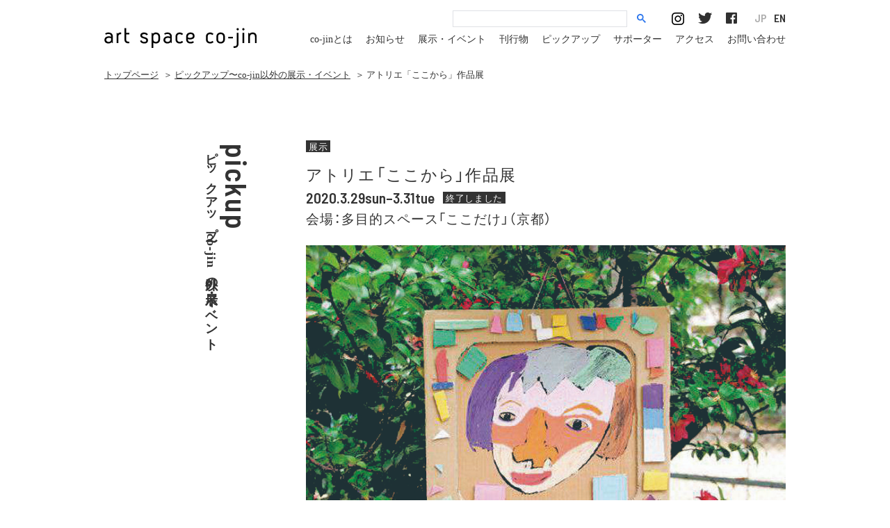

--- FILE ---
content_type: text/html; charset=UTF-8
request_url: https://co-jin.jp/pickup/atelier_kokokara2020_03/
body_size: 4542
content:
<!DOCTYPE html>
<html lang="ja" style="visibility:visible !important;">
<head>
  <meta charset="utf-8">
  <title>アトリエ「ここから」作品展｜ピックアップ〜co-jin以外の展示・イベント｜art space co-jin アートスペースコージン</title>
      <meta name="description" content="開催中、開催予定のco-jin以外の展示・イベント情報を掲載しています。開催日をご確認のうえ、お越しください">
    <meta name="author" content="art space co-jin アートスペースコージン">
  <meta name="copyright" content="All Rights Reserved.">
  <meta name="viewport" content="width=device-width,initial-scale=1.0">
  <meta property="og:title" content="アトリエ「ここから」作品展｜ピックアップ〜co-jin以外の展示・イベント｜art space co-jin アートスペースコージン">
  <meta property="og:description" content="art space co-jin（アートスペースコージン）は、障害のある人の作品に出会える場として、きょうと障害者文化芸術推進機構が運営しています。ギャラリー展示、イベント、講座などを開催しています。">
  <meta property="og:type" content="website">
  <meta property="og:url"
        content="https://co-jin.jp/pickup/atelier_kokokara2020_03/">
  <meta property="og:image" content="https://co-jin.jp/images/common/ogp1.png">
  <meta property="og:site_name" content="art space co-jin アートスペースコージン">
  <meta property="og:locale" content="ja_JP">

  <link rel="apple-touch-icon" sizes="180x180" href="/apple-touch-icon.png">
  <link rel="icon" type="image/png" sizes="32x32" href="/favicon-32x32.png">
  <link rel="icon" type="image/png" sizes="16x16" href="/favicon-16x16.png">
  <link rel="manifest" href="/site.json">
  <link rel="mask-icon" href="/safari-pinned-tab.svg" color="#5bbad5">
  <meta name="msapplication-TileColor" content="#eeeeee">
  <meta name="theme-color" content="#ffffff">

  <link rel="start" href="/" title="art space co-jin アートスペースコージン">
  <link rel="index" href="/">
  
  <style>
      @import url("https://fast.fonts.net/t/1.css?apiType=css&projectid=5c111f91-6bc1-4c9c-bbe1-e9a3fba3a666");

      @font-face {
          font-family: "AntagometricaBTW01-Bold";
          src: url("/fonts/19a70de6-bacf-4669-8fbb-ff3db4e1aebd.eot?#iefix");
          src: url("/fonts/19a70de6-bacf-4669-8fbb-ff3db4e1aebd.eot?#iefix") format("eot"), url("/fonts/014f7022-e8cf-4f6e-ab27-f74e4bfe9205.woff2") format("woff2"), url("/fonts/ba6810d9-83f3-4fd4-b7dd-eafe36051f88.woff") format("woff"), url("Fonts/0fe6e02e-dc05-428a-965e-74a176dd523f.ttf") format("truetype"), url("/fonts/12b21390-c574-4a48-8778-c4e67a407020.svg#12b21390-c574-4a48-8778-c4e67a407020") format("svg");
      }

  </style>

  <link href="https://fonts.googleapis.com/css?family=Barlow+Semi+Condensed:600" rel="stylesheet">


  <script src="https://ajax.googleapis.com/ajax/libs/webfont/1.5.18/webfont.js"></script>
  <link rel="stylesheet" href="https://co-jin.jp/wp-content/themes/co-jin/css/common.min.css?date=230215" type="text/css"
        media="all">
      <link rel="stylesheet" href="https://co-jin.jp/wp-content/themes/co-jin/css/page.min.css?date=230215" type="text/css"
          media="all">
      <script>
    (function (i, s, o, g, r, a, m) {
      i['GoogleAnalyticsObject'] = r;
      i[r] = i[r] || function () {
        (i[r].q = i[r].q || []).push(arguments)
      }, i[r].l = 1 * new Date();
      a = s.createElement(o),
          m = s.getElementsByTagName(o)[0];
      a.async = 1;
      a.src = g;
      m.parentNode.insertBefore(a, m)
    })(window, document, 'script', 'https://www.google-analytics.com/analytics.js', 'ga');
    ga('create', 'UA-92966364-1', 'auto');
    ga('send', 'pageview');
  </script>
</head>
<body id="top" class="archive pickupSingle">
<div id="wrapper">
  <header>
          <div id="siteID">
                <a href="/" title="トップページ リンク"><img src="/images/common/siteID.svg" alt="アートスペース コージン"></a>
        </div>
<a href="javascript:void(0);" id="spBtnOpen">menu<span></span></a>
<a href="javascript:void(0);" id="spBtnClose"><span></span></a>

<script async src="https://cse.google.com/cse.js?cx=010722561113349901421:_qhoati3qwm"></script>
<div class="gcse-search"></div>
<ul id="social" class="pc">
  <li><a href="https://www.instagram.com/artspacecojin/" target="_blank"><img src="/images/common/ico_insta.png"
                                                                              alt="Instagram" width="18" height="18"></a>
  </li>
  <li><a href="https://twitter.com/artspacecojin" target="_blank"><img src="/images/common/ico_tw.png" alt="Twitter"
                                                                       width="20" height="17"></a></li>
  <li><a href="https://www.facebook.com/artspacecojin/" target="_blank"><img src="/images/common/ico_fb.png"
                                                                             alt="Facebook" width="16"
                                                                             height="16"></a></li>
</ul>
<ul class="langcontrol"><li><a href="https://co-jin.jp/about_en/">EN</a></li><li><a href="https://co-jin.jp" class="on">JP</a></li></ul><nav>
  <ul id="gNav">
          <li><a href="/about/"><span aria-hidden="true">co-jin</span><span class="reader_only">コージン</span>とは</a></li>
      <li><a href="/information/">お知らせ</a></li>
      <li><a href="/exhibition/"><!--co-jinの-->展示・イベント</a></li>
      <li><a href="/publication/">刊行物</a></li>
      <li><a href="/pickup/">ピックアップ<!--：co-jin以外の展示・イベント--></a></li>
      <li><a href="/supporter/">サポーター</a></li>
      <li><a href="/access/">アクセス</a></li>
      <li><a href="/contact/">お問い合わせ</a></li>
      <li><a href="/policy/">サイトポリシーと<br>プライバシーポリシー</a></li>
      </ul>
  <ul id="social" class="sp">
    <li><a href="https://www.instagram.com/artspacecojin/" target="_blank"><img src="/images/common/ico_insta.png"
                                                                                alt="Instagram" width="18" height="18"></a>
    </li>
    <li><a href="https://twitter.com/artspacecojin" target="_blank"><img src="/images/common/ico_tw.png" alt="Twitter"
                                                                         width="20" height="17"></a></li>
    <li><a href="https://www.facebook.com/artspacecojin/" target="_blank"><img src="/images/common/ico_fb.png"
                                                                               alt="Facebook" width="16"
                                                                               height="16"></a></li>
  </ul>
</nav>
</header>
<main class="clearfix">
        <ul id="breadcrumb" class="clearfix">
          <li class="home"><a href="/">トップページ</a></li>
              <li> ＞ <a href="/pickup/">ピックアップ〜co-jin以外の展示・イベント</a></li>
        <li> ＞ アトリエ「ここから」作品展</li>
            </ul>
  <div id="columnL">
    <h1 id="pageTitle">
      <small>pickup</small><strong>ピックアップ〜co-jin以外の展示・イベント</strong>
    </h1>
  </div>
  <div id="columnR">
            <article>
    <ul class="tag clearfix">
      <li>展示</li>
    </ul>
    <h1>アトリエ「ここから」作品展</h1>
    <p class="dateinfo clearfix">
      <time datetime="2020-03-29">2020.3.29sun–3.31tue</time>
      <strong>終了しました</strong>    </p>
    <p class="venue">会場：多目的スペース「ここだけ」（京都）</p>
          <figure class="mv">
        <img src="https://co-jin.jp/wp-content/uploads/2020/03/f2c343821458536f3d21fb0440caf214-746x1056.jpg" class="rp" alt="">              </figure>
        <div class="summary"><p><span style="font-family: 'Hiragino Kaku Gothic ProN'; font-size: medium;">アトリエ「ここから」は、障がいのある・ないをこえ、アートを通して表現活動を楽しみたい人たちのオープンアトリエです。この展覧会では、月に一度集まって制作した作品を同じアトリエの場で発表します。</span></p>
<p><span style="font-family: Hiragino Kaku Gothic ProN; font-size: medium;">作者一人ひとりの思いが展覧会を通して「ここから」ひろがり、新しい出会いや繋がりが生まれることを楽しみにしています。</span></p>
</div>
    <section class="block">
      <h2>日程</h2>
      <p class="txt1 spAlCenter">
        2020年3月29日（日）–3月31日（火）      </p>
            <p class="txt1 spAlCenter">11:00−18:00</p>
      <p class="note spAlCenter">最終日は17:00まで</p>
    </section>
    <section class="block">
      <h2>会場</h2>
      <section>
        <p class="txt1 spAlCenter">多目的スペース「ここだけ」（京都）</p>
        <p class="note spAlCenter">中京区壬生坊城町20-10</p>
        <div class="btnStyle1">
                              <a
            href="http://kokodake.daa.jp/5access.html"  target="_blank"><span>会場サイト<img src="/images/common/ico_external.png" alt="" width="22" height="15"></span></a>
        </div>
      </section>


              <section>
          <h3>アクセス</h3>
          <p class="txt2">阪急「大宮」・嵐電「四条大宮」徒歩5分、市バス「壬生寺道」徒歩3分 </p>
          <p class="note"></p>
        </section>
          </section>

    
    
    
          <section class="block">
        <h2>料金</h2>
        <p class="txt1 spAlCenter">入場無料</p>
              </section>
    
    <section class="block"><h2>関連企画</h2>
<section>
<h3>＜体験プログラム＞<br />
①刺繍deブローチ</h3>
<p class="txt2">3/29（日）13：30～15：00<br />
材料費500円<br />
定員：6名<br />
色とりどりの糸と針を使って心のおもむくまま、気の向くままに手を動かしてみませんか？ 今の自分にしか作れないブローチが生まれます。</p></section>
<section>
<h3>＜体験プログラム＞<br />
②アートカードを作る</h3>
<p class="txt2">3/30（月）13：30～15：00<br />
材料費300円<br />
定員：6名<br />
パステルや色鉛筆など、好きな画材を使って「アートカード」を作ります。なぐり描きで描いているうちに、思いがけない色や形が出てきて、自分の個性に気がつきます。</p></section>
<section>
<h3>＜体験プログラム＞<br />
③おしゃれな籠で彩を！</h3>
<p class="txt2">3/31（火）13：30～15：00<br />
材料費300円<br />
定員：6名<br />
シニアの「ここだけサロン」の講師を迎え、ペーパーナプキンとプラ容器を使ってハンドメイドの素敵な籠をつくります。お好きなペーパーナプキンをプラ容器で挟んでリボンでとじるだけ。キッチンやテーブルの小物の収納に彩を添えてみませんか！</p></section>
</section>    <section class="block"><h2>お問い合わせ</h2>
<p class="txt2 spAlCenter">壬生「ここだけ」元気クラブ<br />
中京区壬生坊城町20-10<br />
TEL：090-1910-5869<br />
FAX：075-08-2377<br />
E-Mail：space_kokodake@yahoo.co.jp</p>
</section>
<section class="block"><h2>主催</h2>
<p class="txt2 spAlCenter">壬生「ここだけ」元気クラブ </p>
</section>
      </article>
  <div class="btnStyle2">
              <a href="/pickup/archive/" class="fade38">
              <div><span class="en">back</span><span class="ja">一覧へ戻る</span></div>
        </a>
  </div>
  </div>
</main>
<footer>
  <div id="pagetop"><a href="#top" class="fade38 scroll"><img src="/images/common/pagetop.png" width="35" height="18"
                                                              alt=""><span>top</span></a></div>
  <section id="ft1">
    <h2><a href="/">トップページへ</a></h2>
    <p><a href="/policy/">サイトポリシーとプライバシーポリシー</a><br><a href="/links/">関連リンク</a></p>  </section>
  <section id="ft2">
    <address>アートスペース コージン　きょうと障害者文化芸術推進機構<br>〒602-0853 京都市上京区河原町通荒神口上ル宮垣町83<br class="mt980"><span class="lt980">&nbsp;</span>レ･フレール 1階<br>tel &amp; fax 050-1110-7655　10:00-18:00　月曜、火曜定休</address>
  </section>
  <section id="ft3">
        <ul class="clearfix">
      <li>
        <div id="fb-root"></div>
        <script>(function (d, s, id) {
            var js, fjs = d.getElementsByTagName(s)[0];
            if (d.getElementById(id)) return;
            js = d.createElement(s);
            js.id = id;
            js.src = 'https://connect.facebook.net/ja_JP/sdk.js#xfbml=1&version=v3.1';
            fjs.parentNode.insertBefore(js, fjs);
          }(document, 'script', 'facebook-jssdk'));</script>
        <div class="fb-share-button" data-href="https://co-jin.jp/pickup/atelier_kokokara2020_03" data-layout="button" data-size="small"
             data-mobile-iframe="true"><a target="_blank"
                                          href="https://www.facebook.com/sharer/sharer.php?u=https%3A%2F%2Fco-jin.jp%2Fpickup%2Fatelier_kokokara2020_03&amp;src=sdkpreparse"
                                          class="fb-xfbml-parse-ignore">シェア</a></div>
        <br style="margin-bottom:0.5rem;">
        <a href="https://twitter.com/share" class="twitter-share-button" data-via="cojin_info">Tweet</a>
        <script>!function (d, s, id) {
            var js, fjs = d.getElementsByTagName(s)[0], p = /^http:/.test(d.location) ? 'http' : 'https';
            if (!d.getElementById(id)) {
              js = d.createElement(s);
              js.id = id;
              js.src = p + '://platform.twitter.com/widgets.js';
              fjs.parentNode.insertBefore(js, fjs);
            }
          }(document, 'script', 'twitter-wjs');</script>
      </li>
      <li>
        <script>(function (d, s, id) {
            var js, fjs = d.getElementsByTagName(s)[0];
            if (d.getElementById(id)) return;
            js = d.createElement(s);
            js.id = id;
            js.src = "//connect.facebook.net/ja_JP/sdk.js#xfbml=1&version=v2.9";
            fjs.parentNode.insertBefore(js, fjs);
          }(document, 'script', 'facebook-jssdk'));</script>
        <div class="fb-page" data-href="https://www.facebook.com/artspacecojin/" data-width="260"
             data-height="70" data-small-header="true" data-adapt-container-width="true" data-hide-cover="true"
             data-show-facepile="false">
          <blockquote cite="https://www.facebook.com/artspacecojin/" class="fb-xfbml-parse-ignore"><a
              href="https://www.facebook.com/artspacecojin/">art space <span aria-hidden="true">co-jin</span><span
                class="reader_only">コージン</span></a></blockquote>
        </div>
      </li>
    </ul>
    <small>&copy;2026 art space <span aria-hidden="true">co-jin</span><span
        class="reader_only">コージン</span>
       All Rights Reserved.    </small>
  </section>
</footer>
</div>
<!--/#wrapper-->
<script src="https://code.jquery.com/jquery-1.12.4.min.js"></script>
<script src="https://code.jquery.com/ui/1.12.0-rc.2/jquery-ui.js"
        integrity="sha256-6HSLgn6Ao3PKc5ci8rwZfb//5QUu3ge2/Sw9KfLuvr8=" crossorigin="anonymous"></script>
<script src="/js/lib.js"></script>
<script src="/js/script.min.js?230215"></script>
<script type="text/javascript" src="/js/mf.min.js?t=23070701"></script>
</body>
</html>

--- FILE ---
content_type: image/svg+xml
request_url: https://co-jin.jp/images/common/footer_logo.svg
body_size: 1901
content:
<svg version="1.1"
     xmlns="http://www.w3.org/2000/svg" x="0px" y="0px" width="206px" height="27px"
     viewBox="0.188 -0.452 206 27" overflow="visible" enable-background="new 0.188 -0.452 206 27"
     xml:space="preserve">
                        <path fill="#251E1C" d="M10.459,19.09c-1.204,1.064-2.717,1.624-4.284,1.624c-2.8,0-5.292-1.764-5.292-4.731
                            c0-3.36,2.884-4.957,5.908-4.957c1.036,0,2.016,0.168,2.996,0.533c0-0.141,0-0.449,0-0.449c0-2.155-1.456-3.191-3.528-3.191
                            c-1.092,0-2.212,0.252-3.08,0.952C2.646,8.506,2.143,8.029,1.751,7.471c1.204-1.064,2.8-1.541,4.424-1.541
                            c3.443,0,5.936,1.596,5.936,5.293v8.987C11.467,20.014,10.906,19.594,10.459,19.09z M9.814,13.686
                            c-0.84-0.42-1.735-0.615-2.66-0.615c-1.819,0-3.892,0.56-3.892,2.8c0,1.848,1.624,2.688,3.248,2.688
                            c1.596,0,3.304-0.953,3.304-2.744V13.686z"/>
    <path fill="#251E1C" d="M23.282,8.198c-2.939-0.028-3.779,1.12-3.779,4.116v7.896h-2.296V6.322c0.672,0.224,1.231,0.699,1.708,1.176
                            c0.924-1.148,2.1-1.624,3.584-1.568l0.783,0.028c0.084,0.336,0.084,0.644,0.084,0.979C23.366,7.357,23.311,7.807,23.282,8.198z"/>
    <path fill="#251E1C" d="M34.341,20.434c-0.337,0.028-0.729,0.057-1.093,0.057c-3.611,0-5.487-1.764-5.487-5.404V0.05h2.296v6.272
                            h4.2c0.056,0.363,0.056,0.699,0.056,1.064c0,0.363,0,0.728-0.056,1.119h-4.2v6.607c0,2.941,1.819,3.193,4.284,3.193
                            c0.056,0.363,0.056,0.672,0.056,1.035C34.396,19.678,34.396,20.07,34.341,20.434z"/>
    <path fill="#251E1C" d="M54.275,20.714c-2.381,0-4.956-1.092-5.601-3.584c0.561-0.42,1.232-0.588,1.932-0.588
                            c0.085,0,0.225,0.028,0.309,0.028c0.364,1.568,2.072,1.988,3.472,1.988c1.4,0,2.632-0.42,2.688-2.072
                            c0.084-3.248-8.092-1.652-8.036-6.524c0.028-2.884,2.436-4.032,4.983-4.032c2.156,0,4.173,0.7,5.265,2.688
                            c-0.616,0.476-1.428,0.924-2.212,0.896c-0.588-1.119-1.736-1.399-2.912-1.399c-1.092,0-2.744,0.308-2.744,1.735
                            c0,2.912,8.008,1.4,8.008,6.496C59.427,19.454,57.103,20.714,54.275,20.714z"/>
    <path fill="#251E1C" d="M69.871,20.714c-1.204,0-2.324-0.308-3.332-1.036v6.889h-2.296V6.322c0.672,0.224,1.26,0.699,1.708,1.203
                            c1.036-1.035,2.436-1.596,3.92-1.596c3.304,0,5.712,2.016,5.712,5.404v3.977C75.583,18.697,73.175,20.714,69.871,20.714z
                             M73.203,11.277c0-1.987-1.4-3.135-3.332-3.135c-1.904,0-3.332,1.147-3.332,3.135v4.145c0,1.96,1.428,3.137,3.332,3.137
                            c1.932,0,3.332-1.177,3.332-3.137V11.277z"/>
    <path fill="#251E1C" d="M89.718,19.09c-1.204,1.064-2.717,1.624-4.284,1.624c-2.8,0-5.292-1.764-5.292-4.731
                            c0-3.36,2.884-4.957,5.908-4.957c1.035,0,2.016,0.168,2.996,0.533c0-0.141,0-0.449,0-0.449c0-2.155-1.456-3.191-3.528-3.191
                            c-1.092,0-2.212,0.252-3.08,0.952c-0.532-0.364-1.036-0.841-1.428-1.399c1.204-1.064,2.8-1.541,4.424-1.541
                            c3.444,0,5.936,1.596,5.936,5.293v8.987C90.726,20.014,90.165,19.594,89.718,19.09z M89.073,13.686
                            c-0.84-0.42-1.735-0.615-2.66-0.615c-1.819,0-3.892,0.56-3.892,2.8c0,1.848,1.624,2.688,3.248,2.688
                            c1.596,0,3.304-0.953,3.304-2.744V13.686z"/>
    <path fill="#251E1C" d="M102.007,20.714c-3.305,0-5.656-2.017-5.656-5.348v-4.089c0-3.303,2.352-5.348,5.656-5.348
                            c1.764,0,3.388,0.616,4.508,1.988c-0.504,0.616-1.176,1.092-1.876,1.4c-0.672-0.812-1.652-1.204-2.66-1.204
                            c-2.016,0-3.276,1.12-3.276,3.192v4.031c0,2.156,1.372,3.221,3.389,3.221c1.035,0,1.987-0.42,2.604-1.289
                            c0.729,0.336,1.4,0.785,1.876,1.428C105.507,20.07,103.742,20.714,102.007,20.714z"/>
    <path fill="#251E1C" d="M115.822,15.227c-0.98,0-1.904-0.168-2.801-0.533c-0.027,0.225,0,0.673,0,0.673
                            c0,2.323,1.484,3.192,3.725,3.192c1.063,0,2.071-0.336,2.884-1.009c0.56,0.42,1.092,0.952,1.484,1.54
                            c-1.12,1.092-2.744,1.624-4.284,1.624c-3.893,0-6.16-1.848-6.16-5.796v-3.641c0-3.359,2.688-5.348,5.908-5.348
                            c3.023,0,5.376,1.568,5.376,4.816C121.954,14.218,118.762,15.227,115.822,15.227z M116.773,8.059c-2.296,0-3.752,1.147-3.752,3.443
                            v1.12c0.841,0.42,1.765,0.504,2.688,0.504c1.68,0,3.948-0.504,3.948-2.576C119.658,8.814,118.37,8.059,116.773,8.059z"/>
    <path fill="#251E1C" d="M142.898,20.714c-3.305,0-5.656-2.017-5.656-5.348v-4.089c0-3.303,2.352-5.348,5.656-5.348
                            c1.764,0,3.388,0.616,4.508,1.988c-0.504,0.616-1.176,1.092-1.876,1.4c-0.672-0.812-1.652-1.204-2.66-1.204
                            c-2.016,0-3.276,1.12-3.276,3.192v4.031c0,2.156,1.372,3.221,3.389,3.221c1.036,0,1.987-0.42,2.604-1.289
                            c0.729,0.336,1.4,0.785,1.876,1.428C146.398,20.07,144.634,20.714,142.898,20.714z"/>
    <path fill="#251E1C" d="M156.954,20.714c-3.164,0-5.684-2.044-5.684-5.348v-4.089c0-3.303,2.52-5.348,5.684-5.348
                            s5.712,2.045,5.712,5.348v4.089C162.666,18.67,160.118,20.714,156.954,20.714z M160.286,11.277c0-2.1-1.288-3.163-3.332-3.163
                            s-3.332,1.063-3.332,3.163v4.089c0,2.1,1.12,3.192,3.221,3.192c2.016,0,3.443-1.064,3.443-3.192V11.277z"/>
    <path fill="#251E1C" d="M173.418,13.798h-6.244c-0.056-0.308-0.084-0.672-0.084-1.008c0-0.364,0.028-0.672,0.112-1.036h6.216
                            c0.027,0.336,0.056,0.7,0.056,1.036C173.474,13.182,173.445,13.434,173.418,13.798z"/>
    <path fill="#251E1C" d="M175.437,26.622c-0.364,0-0.728,0-1.092-0.084c-0.056-0.336-0.084-0.728-0.084-1.12
                            c0-0.309,0.028-0.672,0.084-0.98c2.436,0,4.284-0.279,4.284-3.191V6.322h2.296v14.951C180.925,24.689,178.797,26.622,175.437,26.622
                            z M179.86,3.046c-0.84,0-1.54-0.672-1.54-1.483c0-0.84,0.7-1.541,1.54-1.541c0.812,0,1.484,0.701,1.484,1.541
                            C181.345,2.374,180.673,3.046,179.86,3.046z"/>
    <path fill="#251E1C" d="M187.448,3.102c-0.812,0-1.483-0.672-1.483-1.512s0.672-1.54,1.483-1.54c0.84,0,1.54,0.7,1.54,1.54
                            S188.288,3.102,187.448,3.102z M186.301,20.21V6.322h2.296V20.21H186.301z"/>
    <path fill="#251E1C" d="M202.994,20.21v-8.735c0-1.988-0.952-3.36-3.052-3.36c-2.128,0-3.584,1.315-3.584,3.499v8.597h-2.296V6.322
                            c0.672,0.224,1.26,0.699,1.708,1.203c1.26-1.231,2.688-1.596,4.396-1.596c3.444,0,5.124,2.269,5.124,5.545v8.735H202.994z"/>
    <rect id="logo2" fill="none" width="206" height="27"/>
</svg>

--- FILE ---
content_type: application/javascript
request_url: https://co-jin.jp/js/script.min.js?230215
body_size: 1784
content:
$((function(){common.ready(),$("body").hasClass("index")&&index.ready(),$("body").hasClass("exhibitionIndex")&&exhibitionIndex.ready(),$("body").hasClass("exhibition_enIndex")&&exhibitionEnIndex.ready(),($("body").hasClass("exhibitionSingle")||$("body").hasClass("exhibition_enSingle"))&&exhibitionSingle.ready(),$("body").hasClass("pickupIndex")&&pickupIndex.ready(),$("body").hasClass("supporterIndex")&&supporterIndex.ready(),$("body").hasClass("informationSingle")&&informationSingle.ready()})),$(window).load((function(){$("body").hasClass("index")&&index.resize(),$("body").hasClass("accessIndex")&&accessIndex.init()})),$(window).resize((function(){win.init(),$("body").hasClass("index")&&index.resize(),$("body").hasClass("accessIndex")&&accessIndex.init()}));var common={ready:function(){uaManager.init(),win.init(),user.type(),fadeRollover.init(),rollover.init(),btnScroll.init(),header.ready(),spNav.ready(),$("#wp_page_numbers li a").not("#wp_page_numbers li.active_page a").on({mouseenter:function(){user.type("pc")&&$(this).stop().animate({opacity:.5},100)},mouseleave:function(){user.type("pc")&&$(this).stop().animate({opacity:1},100)}}),$(".btnStyle1 a").on({mouseenter:function(){user.type("pc")&&$(this).stop().animate({opacity:.38},100)},mouseleave:function(){user.type("pc")&&$(this).stop().animate({opacity:1},100)}})}},uaManager={init:function(){var e=navigator.userAgent,n=window.navigator.appVersion.toLowerCase();if(e.indexOf("Win")>0)var t="win";else if(e.indexOf("Mac")>0)t="mac";if(e.indexOf("MSIE")>0||e.indexOf("Trident")>0){var i="ie";if(n.indexOf("msie 9.")>0)var a="ie9";else if(n.indexOf("msie 8.")>0)a="ie8"}else if(e.indexOf("Firefox")>0)i="firefox";else if(e.indexOf("Chrome")>0)i="chrome";else if(e.indexOf("Safari")>0)i="safari";if(e.indexOf("iPhone")>0||e.indexOf("iPod")>0||e.indexOf("Android")>0&&e.indexOf("Mobile")>0||e.indexOf("iPad")>0||e.indexOf("Android")>0)var o="sd";else o="pc";$("body").addClass(o).addClass(t).addClass(i).addClass(a)}},win={t:$(window),cArray:["mt1295","lt1295","lt995","lt783"],init:function(){var e=$(window).width(),n=$("body").attr("class").split(" "),t=n[n.length-1];win.cArray.indexOf(t)>=0&&$("body").removeClass(t),console.log("L98: "+e),e<=783?$("body").addClass(win.cArray[3]):e<=995?$("body").addClass(win.cArray[2]):e<=1295?$("body").addClass(win.cArray[1]):e>1295&&$("body").addClass(win.cArray[0])},w:function(){return win.t.width()},h:function(){return win.t.height()},st:function(){return win.t.scrollTop()}},user={type:function(e){return!!$("body").hasClass(e)}},fadeRollover={init:function(){$("[class^='fade']").on({mouseenter:function(){if(user.type("pc")){var e=$(this).attr("class"),n=Number(e.match(/fade(\d+)/)[1])/100;$(this).stop().fadeTo(100,n)}},mouseleave:function(){user.type("pc")&&$(this).stop().fadeTo(100,1)}})}},rollover={init:function(){$(".rollover").on({mouseenter:function(){user.type("pc")&&$(this).children("img").each((function(){$(this).attr("src",$(this).attr("src").replace(/^(.+)(\.[a-z]+)$/,"$1_on$2"))}))},mouseleave:function(){user.type("pc")&&$(this).children("img").each((function(){$(this).attr("src",$(this).attr("src").replace(/^(.+)_on(\.[a-z]+)$/,"$1$2"))}))}})}},btnScroll={t:$(".scroll"),init:function(){btnScroll.t.on({click:function(){return hash=$(this).attr("href"),$("html,body").animate({scrollTop:$($(this).attr("href")).offset().top},800,"easeInOutExpo"),!1}})}},header={ready:function(){$("header nav a").on({mouseenter:function(){user.type("pc")&&$(this).stop().fadeTo(100,.38)},mouseleave:function(){user.type("pc")&&$(this).stop().fadeTo(100,1)}})}},spNav={btnOpen:$("#spBtnOpen"),btnClose:$("#spBtnClose"),t:$("header nav"),ready:function(){spNav.btnOpen.on({click:function(){spNav.btnClose.stop().fadeIn(300),spNav.t.stop().fadeIn(300)}}),spNav.btnClose.on({click:function(){spNav.btnClose.stop().fadeOut(300),spNav.t.stop().fadeOut(300)}})}},index={ready:function(){if($("#mv .bxslider li").length>=2)var e=$("#mv .bxslider").bxSlider({auto:!0,mode:"fade",speed:1e3,pause:5e3,autoHover:!0,controls:!1,onSlideAfter:function(){e.startAuto()}});else $("#mv").addClass("single");if($("#mv").animate({opacity:1},1e3),$(".sec5 .bxslider li").length>=2)var n=$(".sec5 .bxslider").bxSlider({auto:!0,mode:"fade",speed:1e3,pause:5e3,autoHover:!0,controls:!1,onSlideAfter:function(){n.startAuto()}})},resize:function(){$("section.sec4 div.inner").jScrollPane({verticalDragMinHeight:50,verticalDragMaxHeight:50,horizontalDragMinWidth:5,horizontalDragMaxWidth:5}).css({opacity:1});var e=$("#mv .bx-pager").width();user.type("lt783")?$("#mv figcaption p").css({width:win.w()-40-e}):$("#mv figcaption p").css({width:"auto"})}},exhibitionIndex={ready:function(){$("#articles img").attr("onmousedown","return false"),$("#articles img").attr("onselectstart","return false"),$("#articles img").attr("oncontextmenu","return false"),$("#columnR nav li a").not($("#columnR nav li.active a")).on({mouseenter:function(){user.type("pc")&&$(this).stop().animate({color:"#b1b1b1"},100)},mouseleave:function(){user.type("pc")&&$(this).stop().animate({color:"#333"},100)}}),$("#archive_year").change((function(){var e=$("#archive_year option:selected").val();e.length>0&&(window.location.href=e)}))}},exhibitionEnIndex={ready:function(){$("#archive_year").change((function(){var e=$("#archive_year option:selected").val();e.length>0&&(window.location.href=e)}))}},exhibitionSingle={ready:function(){let e=[],n={};$("figure.photo").each((function(n){const t=$(this);if(null==t.data("ss-idx"))return;let i=parseInt(t.data("ss-idx")),a=t.data("ss-src"),o=parseInt(t.data("ss-w")),s=parseInt(t.data("ss-h")),r=t.find("figcaption").html();e[i]={src:a,title:r,w:o,h:s}})),$("figure.photo").click((function(){null!=n&&delete n,n=new PhotoSwipe(document.querySelector("div.pswp"),PhotoSwipeUI_Default,e.concat(),{loop:!0,index:parseInt($(this).data("ss-idx")),bgOpacity:.85}),n.init()}))}},pickupIndex={ready:function(){$("#archive_year").change((function(){var e=$("#archive_year option:selected").val();e.length>0&&(window.location.href=e)}))}},supporterIndex={ready:function(){var e=$("#records_list li");e.length<1||$("h2.fy_head",e).click((function(){var n=$(this);n.next(".content").slideToggle((function(){n.hasClass("open")&&$("figure.photo img",this).each((function(){$(this).attr("src",$(this).data("src"))}));var e=n.offset().top-50;$("html,body").animate({scrollTop:e},200)})),n.toggleClass("open");var t=n.offset().top-50;$("html,body").animate({scrollTop:t},300),$("h2.fy_head",e).not(n).next(".content").slideUp(),$("h2.fy_head",e).not(n).removeClass("open")}))}},informationSingle={ready:function(){$(".wpContents span").each((function(){spanStyle=$(this).attr("style"),spanStyle=spanStyle.replace("ff0000","ff1d25"),$(this).attr("style",spanStyle)}))}},accessIndex={init:function(){}};